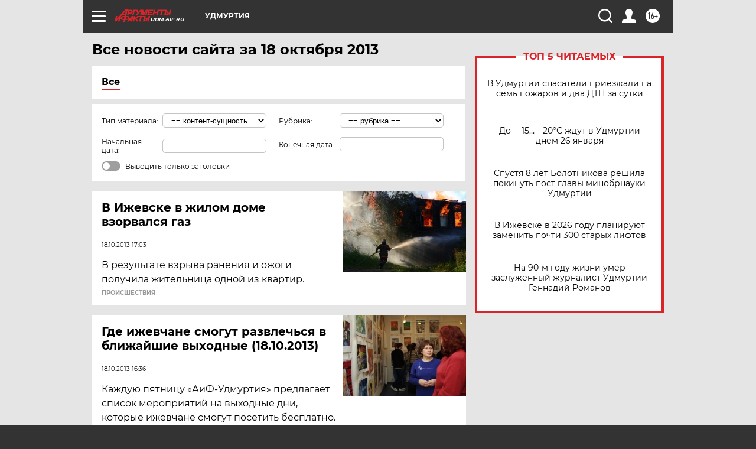

--- FILE ---
content_type: text/html; charset=UTF-8
request_url: https://udm.aif.ru/all/2013-10-18
body_size: 18010
content:
<!DOCTYPE html>
<!--[if IE 8]><html class="ie8"> <![endif]-->
<!--[if gt IE 8]><!--><html lang="ru"> <!--<![endif]-->
<head>
    <!-- created_at 26-01-2026 06:11:04 -->
    <script>
        window.isIndexPage = 0;
        window.isMobileBrowser = 0;
        window.disableSidebarCut = 1;
        window.bannerDebugMode = 0;
    </script>

                
                                    <meta http-equiv="Content-Type" content="text/html; charset=utf-8" >
<meta name="format-detection" content="telephone=no" >
<meta name="viewport" content="width=device-width, user-scalable=no, initial-scale=1.0, maximum-scale=1.0, minimum-scale=1.0" >
<meta http-equiv="X-UA-Compatible" content="IE=edge,chrome=1" >
<meta name="HandheldFriendly" content="true" >
<meta name="format-detection" content="telephone=no" >
<meta name="theme-color" content="#ffffff" >
<meta name="description" content="Самые актуальные и последние новости Ижевска и республики Удмуртия за 18 Октября 2013 на сайте Аргументы и Факты. Будьте в курсе главных свежих новостных событий, фото и видео репортажей." >
<meta name="facebook-domain-verification" content="jiqbwww7rrqnwzjkizob7wrpmgmwq3" >
        <title>Все последние новости Ижевска и республики Удмуртия за 18 Октября 2013 | Аргументы и Факты</title>    <link rel="shortcut icon" type="image/x-icon" href="/favicon.ico" />
    <link rel="icon" type="image/svg+xml" href="/favicon.svg">
    
    <link rel="preload" href="/redesign2018/fonts/montserrat-v15-latin-ext_latin_cyrillic-ext_cyrillic-regular.woff2" as="font" type="font/woff2" crossorigin>
    <link rel="preload" href="/redesign2018/fonts/montserrat-v15-latin-ext_latin_cyrillic-ext_cyrillic-italic.woff2" as="font" type="font/woff2" crossorigin>
    <link rel="preload" href="/redesign2018/fonts/montserrat-v15-latin-ext_latin_cyrillic-ext_cyrillic-700.woff2" as="font" type="font/woff2" crossorigin>
    <link rel="preload" href="/redesign2018/fonts/montserrat-v15-latin-ext_latin_cyrillic-ext_cyrillic-700italic.woff2" as="font" type="font/woff2" crossorigin>
    <link rel="preload" href="/redesign2018/fonts/montserrat-v15-latin-ext_latin_cyrillic-ext_cyrillic-800.woff2" as="font" type="font/woff2" crossorigin>
    <link href="https://udm.aif.ru/all/2013-10-18" rel="canonical" >
<link href="https://udm.aif.ru/redesign2018/css/style.css?5a7" media="all" rel="stylesheet" type="text/css" >
<link href="https://udm.aif.ru/img/icon/apple_touch_icon_57x57.png?5a7" rel="apple-touch-icon" sizes="57x57" >
<link href="https://udm.aif.ru/img/icon/apple_touch_icon_114x114.png?5a7" rel="apple-touch-icon" sizes="114x114" >
<link href="https://udm.aif.ru/img/icon/apple_touch_icon_72x72.png?5a7" rel="apple-touch-icon" sizes="72x72" >
<link href="https://udm.aif.ru/img/icon/apple_touch_icon_144x144.png?5a7" rel="apple-touch-icon" sizes="144x144" >
<link href="https://udm.aif.ru/img/icon/apple-touch-icon.png?5a7" rel="apple-touch-icon" sizes="180x180" >
<link href="https://udm.aif.ru/img/icon/favicon-32x32.png?5a7" rel="icon" type="image/png" sizes="32x32" >
<link href="https://udm.aif.ru/img/icon/favicon-16x16.png?5a7" rel="icon" type="image/png" sizes="16x16" >
<link href="https://udm.aif.ru/img/manifest.json?5a7" rel="manifest" >
<link href="https://udm.aif.ru/img/safari-pinned-tab.svg?5a7" rel="mask-icon" color="#d55b5b" >
<link href="https://udm.aif.ru/resources/front/vendor/jquery-ui/jquery-ui.css?5a7" media="" rel="stylesheet" type="text/css" >
<link href="https://ads.betweendigital.com" rel="preconnect" crossorigin="" >
        <script type="text/javascript">
    //<!--
    var isRedesignPage = true;    //-->
</script>
<script type="text/javascript" src="https://udm.aif.ru/js/output/jquery.min.js?5a7"></script>
<script type="text/javascript" src="https://udm.aif.ru/js/output/header_scripts.js?5a7"></script>
<script type="text/javascript">
    //<!--
    var _sf_startpt=(new Date()).getTime()    //-->
</script>
<script type="text/javascript" src="https://udm.aif.ru/resources/front/vendor/jquery-ui/jquery-ui.min.js?5a7"></script>
<script type="text/javascript" src="https://udm.aif.ru/resources/front/vendor/jquery-ui/i18n/jquery.ui.datepicker-ru.js?5a7"></script>
<script type="text/javascript" src="https://yastatic.net/s3/passport-sdk/autofill/v1/sdk-suggest-with-polyfills-latest.js?5a7"></script>
<script type="text/javascript">
    //<!--
    window.YandexAuthParams = {"oauthQueryParams":{"client_id":"b104434ccf5a4638bdfe8a9101264f3c","response_type":"code","redirect_uri":"https:\/\/aif.ru\/oauth\/yandex\/callback"},"tokenPageOrigin":"https:\/\/aif.ru"};    //-->
</script>
<script type="text/javascript">
    //<!--
    function AdFox_getWindowSize() {
    var winWidth,winHeight;
	if( typeof( window.innerWidth ) == 'number' ) {
		//Non-IE
		winWidth = window.innerWidth;
		winHeight = window.innerHeight;
	} else if( document.documentElement && ( document.documentElement.clientWidth || document.documentElement.clientHeight ) ) {
		//IE 6+ in 'standards compliant mode'
		winWidth = document.documentElement.clientWidth;
		winHeight = document.documentElement.clientHeight;
	} else if( document.body && ( document.body.clientWidth || document.body.clientHeight ) ) {
		//IE 4 compatible
		winWidth = document.body.clientWidth;
		winHeight = document.body.clientHeight;
	}
	return {"width":winWidth, "height":winHeight};
}//END function AdFox_getWindowSize

function AdFox_getElementPosition(elemId){
    var elem;
    
    if (document.getElementById) {
		elem = document.getElementById(elemId);
	}
	else if (document.layers) {
		elem = document.elemId;
	}
	else if (document.all) {
		elem = document.all.elemId;
	}
    var w = elem.offsetWidth;
    var h = elem.offsetHeight;	
    var l = 0;
    var t = 0;
	
    while (elem)
    {
        l += elem.offsetLeft;
        t += elem.offsetTop;
        elem = elem.offsetParent;
    }

    return {"left":l, "top":t, "width":w, "height":h};
} //END function AdFox_getElementPosition

function AdFox_getBodyScrollTop(){
	return self.pageYOffset || (document.documentElement && document.documentElement.scrollTop) || (document.body && document.body.scrollTop);
} //END function AdFox_getBodyScrollTop

function AdFox_getBodyScrollLeft(){
	return self.pageXOffset || (document.documentElement && document.documentElement.scrollLeft) || (document.body && document.body.scrollLeft);
}//END function AdFox_getBodyScrollLeft

function AdFox_Scroll(elemId,elemSrc){
   var winPos = AdFox_getWindowSize();
   var winWidth = winPos.width;
   var winHeight = winPos.height;
   var scrollY = AdFox_getBodyScrollTop();
   var scrollX =  AdFox_getBodyScrollLeft();
   var divId = 'AdFox_banner_'+elemId;
   var ltwhPos = AdFox_getElementPosition(divId);
   var lPos = ltwhPos.left;
   var tPos = ltwhPos.top;

   if(scrollY+winHeight+5 >= tPos && scrollX+winWidth+5 >= lPos){
      AdFox_getCodeScript(1,elemId,elemSrc);
	  }else{
	     setTimeout('AdFox_Scroll('+elemId+',"'+elemSrc+'");',100);
	  }
}//End function AdFox_Scroll    //-->
</script>
<script type="text/javascript">
    //<!--
    function AdFox_SetLayerVis(spritename,state){
   document.getElementById(spritename).style.visibility=state;
}

function AdFox_Open(AF_id){
   AdFox_SetLayerVis('AdFox_DivBaseFlash_'+AF_id, "hidden");
   AdFox_SetLayerVis('AdFox_DivOverFlash_'+AF_id, "visible");
}

function AdFox_Close(AF_id){
   AdFox_SetLayerVis('AdFox_DivOverFlash_'+AF_id, "hidden");
   AdFox_SetLayerVis('AdFox_DivBaseFlash_'+AF_id, "visible");
}

function AdFox_getCodeScript(AF_n,AF_id,AF_src){
   var AF_doc;
   if(AF_n<10){
      try{
	     if(document.all && !window.opera){
		    AF_doc = window.frames['AdFox_iframe_'+AF_id].document;
			}else if(document.getElementById){
			         AF_doc = document.getElementById('AdFox_iframe_'+AF_id).contentDocument;
					 }
		 }catch(e){}
    if(AF_doc){
	   AF_doc.write('<scr'+'ipt type="text/javascript" src="'+AF_src+'"><\/scr'+'ipt>');
	   }else{
	      setTimeout('AdFox_getCodeScript('+(++AF_n)+','+AF_id+',"'+AF_src+'");', 100);
		  }
		  }
}

function adfoxSdvigContent(banID, flashWidth, flashHeight){
	var obj = document.getElementById('adfoxBanner'+banID).style;
	if (flashWidth == '100%') obj.width = flashWidth;
	    else obj.width = flashWidth + "px";
	if (flashHeight == '100%') obj.height = flashHeight;
	    else obj.height = flashHeight + "px";
}

function adfoxVisibilityFlash(banName, flashWidth, flashHeight){
    	var obj = document.getElementById(banName).style;
	if (flashWidth == '100%') obj.width = flashWidth;
	    else obj.width = flashWidth + "px";
	if (flashHeight == '100%') obj.height = flashHeight;
	    else obj.height = flashHeight + "px";
}

function adfoxStart(banID, FirShowFlNum, constVisFlashFir, sdvigContent, flash1Width, flash1Height, flash2Width, flash2Height){
	if (FirShowFlNum == 1) adfoxVisibilityFlash('adfoxFlash1'+banID, flash1Width, flash1Height);
	    else if (FirShowFlNum == 2) {
		    adfoxVisibilityFlash('adfoxFlash2'+banID, flash2Width, flash2Height);
	        if (constVisFlashFir == 'yes') adfoxVisibilityFlash('adfoxFlash1'+banID, flash1Width, flash1Height);
		    if (sdvigContent == 'yes') adfoxSdvigContent(banID, flash2Width, flash2Height);
		        else adfoxSdvigContent(banID, flash1Width, flash1Height);
	}
}

function adfoxOpen(banID, constVisFlashFir, sdvigContent, flash2Width, flash2Height){
	var aEventOpenClose = new Image();
	var obj = document.getElementById("aEventOpen"+banID);
	if (obj) aEventOpenClose.src =  obj.title+'&rand='+Math.random()*1000000+'&prb='+Math.random()*1000000;
	adfoxVisibilityFlash('adfoxFlash2'+banID, flash2Width, flash2Height);
	if (constVisFlashFir != 'yes') adfoxVisibilityFlash('adfoxFlash1'+banID, 1, 1);
	if (sdvigContent == 'yes') adfoxSdvigContent(banID, flash2Width, flash2Height);
}


function adfoxClose(banID, constVisFlashFir, sdvigContent, flash1Width, flash1Height){
	var aEventOpenClose = new Image();
	var obj = document.getElementById("aEventClose"+banID);
	if (obj) aEventOpenClose.src =  obj.title+'&rand='+Math.random()*1000000+'&prb='+Math.random()*1000000;
	adfoxVisibilityFlash('adfoxFlash2'+banID, 1, 1);
	if (constVisFlashFir != 'yes') adfoxVisibilityFlash('adfoxFlash1'+banID, flash1Width, flash1Height);
	if (sdvigContent == 'yes') adfoxSdvigContent(banID, flash1Width, flash1Height);
}    //-->
</script>
<script type="text/javascript" async="true" src="https://yandex.ru/ads/system/header-bidding.js?5a7"></script>
<script type="text/javascript" src="https://ad.mail.ru/static/sync-loader.js?5a7"></script>
<script type="text/javascript" async="true" src="https://cdn.skcrtxr.com/roxot-wrapper/js/roxot-manager.js?pid=42c21743-edce-4460-a03e-02dbaef8f162"></script>
<script type="text/javascript" src="https://cdn-rtb.sape.ru/js/uids.js?5a7"></script>
<script type="text/javascript">
    //<!--
        var adfoxBiddersMap = {
    "betweenDigital": "816043",
 "mediasniper": "2218745",
    "myTarget": "810102",
 "buzzoola": "1096246",
 "adfox_roden-media": "3373170",
    "videonow": "2966090", 
 "adfox_adsmart": "1463295",
  "Gnezdo": "3123512",
    "roxot": "3196121",
 "astralab": "2486209",
  "getintent": "3186204",
 "sape": "2758269",
 "adwile": "2733112",
 "hybrid": "2809332"
};
var syncid = window.rb_sync.id;
	  var biddersCpmAdjustmentMap = {
      'adfox_adsmart': 0.6,
	  'Gnezdo': 0.8,
	  'adwile': 0.8
  };

if (window.innerWidth >= 1024) {
var adUnits = [{
        "code": "adfox_153825256063495017",
  "sizes": [[300, 600], [240,400]],
        "bids": [{
                "bidder": "betweenDigital",
                "params": {
                    "placementId": "3235886"
                }
            },{
                "bidder": "myTarget",
                "params": {
                    "placementId": "555209",
"sendTargetRef": "true",
"additional": {
"fpid": syncid
}			
                }
            },{
                "bidder": "hybrid",
                "params": {
                    "placementId": "6582bbf77bc72f59c8b22f65"
                }
            },{
                "bidder": "buzzoola",
                "params": {
                    "placementId": "1252803"
                }
            },{
                "bidder": "videonow",
                "params": {
                    "placementId": "8503533"
                }
            },{
                    "bidder": "adfox_adsmart",
                    "params": {
						p1: 'cqguf',
						p2: 'hhro'
					}
            },{
                    "bidder": "roxot",
                    "params": {
						placementId: '2027d57b-1cff-4693-9a3c-7fe57b3bcd1f',
						sendTargetRef: true
					}
            },{
                    "bidder": "mediasniper",
                    "params": {
						"placementId": "4417"
					}
            },{
                    "bidder": "Gnezdo",
                    "params": {
						"placementId": "354318"
					}
            },{
                    "bidder": "getintent",
                    "params": {
						"placementId": "215_V_aif.ru_D_Top_300x600"
					}
            },{
                    "bidder": "adfox_roden-media",
                    "params": {
						p1: "dilmj",
						p2: "emwl"
					}
            },{
                    "bidder": "astralab",
                    "params": {
						"placementId": "642ad3a28528b410c4990932"
					}
            }
        ]
    },{
        "code": "adfox_150719646019463024",
		"sizes": [[640,480], [640,360]],
        "bids": [{
                "bidder": "adfox_adsmart",
                    "params": {
						p1: 'cmqsb',
						p2: 'ul'
					}
            },{
                "bidder": "sape",
                "params": {
                    "placementId": "872427",
					additional: {
                       sapeFpUids: window.sapeRrbFpUids || []
                   }				
                }
            },{
                "bidder": "roxot",
                "params": {
                    placementId: '2b61dd56-9c9f-4c45-a5f5-98dd5234b8a1',
					sendTargetRef: true
                }
            },{
                "bidder": "getintent",
                "params": {
                    "placementId": "215_V_aif.ru_D_AfterArticle_640х480"
                }
            }
        ]
    },{
        "code": "adfox_149010055036832877",
		"sizes": [[970,250]],
		"bids": [{
                    "bidder": "adfox_roden-media",
                    "params": {
						p1: 'dilmi',
						p2: 'hfln'
					}
            },{
                    "bidder": "buzzoola",
                    "params": {
						"placementId": "1252804"
					}
            },{
                    "bidder": "getintent",
                    "params": {
						"placementId": "215_V_aif.ru_D_Billboard_970x250"
					}
            },{
                "bidder": "astralab",
                "params": {
                    "placementId": "67bf071f4e6965fa7b30fea3"
                }
            },{
                    "bidder": "hybrid",
                    "params": {
						"placementId": "6582bbf77bc72f59c8b22f66"
					}
            },{
                    "bidder": "myTarget",
                    "params": {
						"placementId": "1462991",
"sendTargetRef": "true",
"additional": {
"fpid": syncid
}			
					}
            }			           
        ]        
    },{
        "code": "adfox_149874332414246474",
		"sizes": [[640,360], [300,250], [640,480]],
		"codeType": "combo",
		"bids": [{
                "bidder": "mediasniper",
                "params": {
                    "placementId": "4419"
                }
            },{
                "bidder": "buzzoola",
                "params": {
                    "placementId": "1220692"
                }
            },{
                "bidder": "astralab",
                "params": {
                    "placementId": "66fd25eab13381b469ae4b39"
                }
            },
			{
                    "bidder": "betweenDigital",
                    "params": {
						"placementId": "4502825"
					}
            }
			           
        ]        
    },{
        "code": "adfox_149848658878716687",
		"sizes": [[300,600], [240,400]],
        "bids": [{
                "bidder": "betweenDigital",
                "params": {
                    "placementId": "3377360"
                }
            },{
                "bidder": "roxot",
                "params": {
                    placementId: 'fdaba944-bdaa-4c63-9dd3-af12fc6afbf8',
					sendTargetRef: true
                }
            },{
                "bidder": "sape",
                "params": {
                    "placementId": "872425",
					additional: {
                       sapeFpUids: window.sapeRrbFpUids || []
                   }
                }
            },{
                "bidder": "adwile",
                "params": {
                    "placementId": "27990"
                }
            }
        ]        
    }
],
	syncPixels = [{
    bidder: 'hybrid',
    pixels: [
    "https://www.tns-counter.ru/V13a****idsh_ad/ru/CP1251/tmsec=idsh_dis/",
    "https://www.tns-counter.ru/V13a****idsh_vid/ru/CP1251/tmsec=idsh_aifru-hbrdis/",
    "https://mc.yandex.ru/watch/66716692?page-url=aifru%3Futm_source=dis_hybrid_default%26utm_medium=%26utm_campaign=%26utm_content=%26utm_term=&page-ref="+window.location.href
]
  }
  ];
} else if (window.innerWidth < 1024) {
var adUnits = [{
        "code": "adfox_14987283079885683",
		"sizes": [[300,250], [300,240]],
        "bids": [{
                "bidder": "betweenDigital",
                "params": {
                    "placementId": "2492448"
                }
            },{
                "bidder": "myTarget",
                "params": {
                    "placementId": "226830",
"sendTargetRef": "true",
"additional": {
"fpid": syncid
}			
                }
            },{
                "bidder": "hybrid",
                "params": {
                    "placementId": "6582bbf77bc72f59c8b22f64"
                }
            },{
                "bidder": "mediasniper",
                "params": {
                    "placementId": "4418"
                }
            },{
                "bidder": "buzzoola",
                "params": {
                    "placementId": "563787"
                }
            },{
                "bidder": "roxot",
                "params": {
                    placementId: '20bce8ad-3a5e-435a-964f-47be17e201cf',
					sendTargetRef: true
                }
            },{
                "bidder": "videonow",
                "params": {
                    "placementId": "2577490"
                }
            },{
                "bidder": "adfox_adsmart",
                    "params": {
						p1: 'cqmbg',
						p2: 'ul'
					}
            },{
                    "bidder": "Gnezdo",
                    "params": {
						"placementId": "354316"
					}
            },{
                    "bidder": "getintent",
                    "params": {
						"placementId": "215_V_aif.ru_M_Top_300x250"
					}
            },{
                    "bidder": "adfox_roden-media",
                    "params": {
						p1: "dilmx",
						p2: "hbts"
					}
            },{
                "bidder": "astralab",
                "params": {
                    "placementId": "642ad47d8528b410c4990933"
                }
            }			
        ]        
    },{
        "code": "adfox_153545578261291257",
		"bids": [{
                    "bidder": "sape",
                    "params": {
						"placementId": "872426",
					additional: {
                       sapeFpUids: window.sapeRrbFpUids || []
                   }
					}
            },{
                    "bidder": "roxot",
                    "params": {
						placementId: 'eb2ebb9c-1e7e-4c80-bef7-1e93debf197c',
						sendTargetRef: true
					}
            }
			           
        ]        
    },{
        "code": "adfox_165346609120174064",
		"sizes": [[320,100]],
		"bids": [            
            		{
                    "bidder": "buzzoola",
                    "params": {
						"placementId": "1252806"
					}
            },{
                    "bidder": "getintent",
                    "params": {
						"placementId": "215_V_aif.ru_M_FloorAd_320x100"
					}
            }
			           
        ]        
    },{
        "code": "adfox_155956315896226671",
		"bids": [            
            		{
                    "bidder": "buzzoola",
                    "params": {
						"placementId": "1252805"
					}
            },{
                    "bidder": "sape",
                    "params": {
						"placementId": "887956",
					additional: {
                       sapeFpUids: window.sapeRrbFpUids || []
                   }
					}
            },{
                    "bidder": "myTarget",
                    "params": {
						"placementId": "821424",
"sendTargetRef": "true",
"additional": {
"fpid": syncid
}			
					}
            }
			           
        ]        
    },{
        "code": "adfox_149874332414246474",
		"sizes": [[640,360], [300,250], [640,480]],
		"codeType": "combo",
		"bids": [{
                "bidder": "adfox_roden-media",
                "params": {
					p1: 'dilmk',
					p2: 'hfiu'
				}
            },{
                "bidder": "mediasniper",
                "params": {
                    "placementId": "4419"
                }
            },{
                "bidder": "roxot",
                "params": {
                    placementId: 'ba25b33d-cd61-4c90-8035-ea7d66f011c6',
					sendTargetRef: true
                }
            },{
                "bidder": "adwile",
                "params": {
                    "placementId": "27991"
                }
            },{
                    "bidder": "Gnezdo",
                    "params": {
						"placementId": "354317"
					}
            },{
                    "bidder": "getintent",
                    "params": {
						"placementId": "215_V_aif.ru_M_Comboblock_300x250"
					}
            },{
                    "bidder": "astralab",
                    "params": {
						"placementId": "66fd260fb13381b469ae4b3f"
					}
            },{
                    "bidder": "betweenDigital",
                    "params": {
						"placementId": "4502825"
					}
            }
			]        
    }
],
	syncPixels = [
  {
    bidder: 'hybrid',
    pixels: [
    "https://www.tns-counter.ru/V13a****idsh_ad/ru/CP1251/tmsec=idsh_mob/",
    "https://www.tns-counter.ru/V13a****idsh_vid/ru/CP1251/tmsec=idsh_aifru-hbrmob/",
    "https://mc.yandex.ru/watch/66716692?page-url=aifru%3Futm_source=mob_hybrid_default%26utm_medium=%26utm_campaign=%26utm_content=%26utm_term=&page-ref="+window.location.href
]
  }
  ];
}
var userTimeout = 1500;
window.YaHeaderBiddingSettings = {
    biddersMap: adfoxBiddersMap,
	biddersCpmAdjustmentMap: biddersCpmAdjustmentMap,
    adUnits: adUnits,
    timeout: userTimeout,
    syncPixels: syncPixels	
};    //-->
</script>
<script type="text/javascript">
    //<!--
    window.yaContextCb = window.yaContextCb || []    //-->
</script>
<script type="text/javascript" async="true" src="https://yandex.ru/ads/system/context.js?5a7"></script>
<script type="text/javascript">
    //<!--
    window.EventObserver = {
    observers: {},

    subscribe: function (name, fn) {
        if (!this.observers.hasOwnProperty(name)) {
            this.observers[name] = [];
        }
        this.observers[name].push(fn)
    },
    
    unsubscribe: function (name, fn) {
        if (!this.observers.hasOwnProperty(name)) {
            return;
        }
        this.observers[name] = this.observers[name].filter(function (subscriber) {
            return subscriber !== fn
        })
    },
    
    broadcast: function (name, data) {
        if (!this.observers.hasOwnProperty(name)) {
            return;
        }
        this.observers[name].forEach(function (subscriber) {
            return subscriber(data)
        })
    }
};    //-->
</script>    
    <script>
  var adcm_config ={
    id:1064,
    platformId: 64,
    init: function () {
      window.adcm.call();
    }
  };
</script>
<script src="https://tag.digitaltarget.ru/adcm.js" async></script>    <!-- Yandex.Metrika counter -->
<script type="text/javascript" >
    (function (d, w, c) {
        (w[c] = w[c] || []).push(function() {
            try {
                w.yaCounter51369400 = new Ya.Metrika2({
                    id:51369400,
                    clickmap:true,
                    trackLinks:true,
                    accurateTrackBounce:true,
                    webvisor:true
                });
            } catch(e) { }
        });

        var n = d.getElementsByTagName("script")[0],
            s = d.createElement("script"),
            f = function () { n.parentNode.insertBefore(s, n); };
        s.type = "text/javascript";
        s.async = true;
        s.src = "https://mc.yandex.ru/metrika/tag.js";

        if (w.opera == "[object Opera]") {
            d.addEventListener("DOMContentLoaded", f, false);
        } else { f(); }
    })(document, window, "yandex_metrika_callbacks2");
</script>
<noscript><div><img src="https://mc.yandex.ru/watch/51369400" style="position:absolute; left:-9999px;" alt="" /></div></noscript>
<!-- /Yandex.Metrika counter --><meta name="yandex-verification" content="441f1bfa1b40eb58" />
    <link rel="stylesheet" type="text/css" media="print" href="https://udm.aif.ru/redesign2018/css/print.css?5a7" />
    <base href=""/>
</head><body class="region__udm ">
<div class="overlay"></div>
<!-- Rating@Mail.ru counter -->
<script type="text/javascript">
var _tmr = window._tmr || (window._tmr = []);
_tmr.push({id: "59428", type: "pageView", start: (new Date()).getTime()});
(function (d, w, id) {
  if (d.getElementById(id)) return;
  var ts = d.createElement("script"); ts.type = "text/javascript"; ts.async = true; ts.id = id;
  ts.src = "https://top-fwz1.mail.ru/js/code.js";
  var f = function () {var s = d.getElementsByTagName("script")[0]; s.parentNode.insertBefore(ts, s);};
  if (w.opera == "[object Opera]") { d.addEventListener("DOMContentLoaded", f, false); } else { f(); }
})(document, window, "topmailru-code");
</script><noscript><div>
<img src="https://top-fwz1.mail.ru/counter?id=59428;js=na" style="border:0;position:absolute;left:-9999px;" alt="Top.Mail.Ru" />
</div></noscript>
<!-- //Rating@Mail.ru counter -->



<div class="container" id="container">
    
        <noindex><div class="adv_content bp__body_first no_lands no_portr adwrapper"><div class="banner_params hide" data-params="{&quot;id&quot;:4921,&quot;num&quot;:1,&quot;place&quot;:&quot;body_first&quot;}"></div>
<!--AdFox START-->
<!--aif_direct-->
<!--Площадка: AIF_fullscreen /  / -->
<!--Тип баннера: FullScreen-->
<!--Расположение: <верх страницы>-->
<div id="adfox_150417328041091508"></div>
<script>     
    window.yaContextCb.push(()=>{
    Ya.adfoxCode.create({
        ownerId: 249933,
        containerId: 'adfox_150417328041091508',
        params: {
            pp: 'g',
            ps: 'cnul',
            p2: 'fptu',
            puid1: ''
        }
    }); 
}); 
</script></div></noindex>
        
        <!--баннер над шапкой--->
                <div class="banner_box">
            <div class="main_banner">
                            </div>
        </div>
                <!--//баннер  над шапкой--->

    <script>
	currentUser = new User();
</script>

<header class="header">
    <div class="count_box_nodisplay">
    <div class="couter_block"><!--LiveInternet counter-->
<script type="text/javascript"><!--
document.write("<img src='https://counter.yadro.ru//hit;AIF?r"+escape(document.referrer)+((typeof(screen)=="undefined")?"":";s"+screen.width+"*"+screen.height+"*"+(screen.colorDepth?screen.colorDepth:screen.pixelDepth))+";u"+escape(document.URL)+";h"+escape(document.title.substring(0,80))+";"+Math.random()+"' width=1 height=1 alt=''>");
//--></script><!--/LiveInternet--></div></div>    <div class="topline">
    <a href="#" class="burger openCloser">
        <div class="burger__wrapper">
            <span class="burger__line"></span>
            <span class="burger__line"></span>
            <span class="burger__line"></span>
        </div>
    </a>

    
    <a href="/" class="logo_box">
                <img width="96" height="22" src="https://udm.aif.ru/redesign2018/img/logo.svg?5a7" alt="Аргументы и Факты">
        <div class="region_url">
            udm.aif.ru        </div>
            </a>
    <div itemscope itemtype="http://schema.org/Organization" class="schema_org">
        <img itemprop="logo" src="https://udm.aif.ru/redesign2018/img/logo.svg?5a7" />
        <a itemprop="url" href="/"></a>
        <meta itemprop="name" content="АО «Аргументы и Факты»" />
        <div itemprop="address" itemscope itemtype="http://schema.org/PostalAddress">
            <meta itemprop="postalCode" content="101000" />
            <meta itemprop="addressLocality" content="Москва" />
            <meta itemprop="streetAddress" content="ул. Мясницкая, д. 42"/>
            <meta itemprop="addressCountry" content="RU"/>
            <a itemprop="telephone" href="tel:+74956465757">+7 (495) 646 57 57</a>
        </div>
    </div>
    <div class="age16 age16_topline">16+</div>
    <a href="#" class="region regionOpenCloser">
        <img width="19" height="25" src="https://udm.aif.ru/redesign2018/img/location.svg?5a7"><span>Удмуртия</span>
    </a>
    <div class="topline__slot">
             </div>

    <!--a class="topline__hashtag" href="https://aif.ru/health/coronavirus/?utm_medium=header&utm_content=covid&utm_source=aif">#остаемсядома</a-->
    <div class="auth_user_status_js">
        <a href="#" class="user auth_link_login_js auth_open_js"><img width="24" height="24" src="https://udm.aif.ru/redesign2018/img/user_ico.svg?5a7"></a>
        <a href="/profile" class="user auth_link_profile_js" style="display: none"><img width="24" height="24" src="https://udm.aif.ru/redesign2018/img/user_ico.svg?5a7"></a>
    </div>
    <div class="search_box">
        <a href="#" class="search_ico searchOpener">
            <img width="24" height="24" src="https://udm.aif.ru/redesign2018/img/search_ico.svg?5a7">
        </a>
        <div class="search_input">
            <form action="/search" id="search_form1">
                <input type="text" name="text" maxlength="50"/>
            </form>
        </div>
    </div>
</div>

<div class="fixed_menu topline">
    <div class="cont_center">
        <a href="#" class="burger openCloser">
            <div class="burger__wrapper">
                <span class="burger__line"></span>
                <span class="burger__line"></span>
                <span class="burger__line"></span>
            </div>
        </a>
        <a href="/" class="logo_box">
                        <img width="96" height="22" src="https://udm.aif.ru/redesign2018/img/logo.svg?5a7" alt="Аргументы и Факты">
            <div class="region_url">
                udm.aif.ru            </div>
                    </a>
        <div class="age16 age16_topline">16+</div>
        <a href="/" class="region regionOpenCloser">
            <img width="19" height="25" src="https://udm.aif.ru/redesign2018/img/location.svg?5a7">
            <span>Удмуртия</span>
        </a>
        <div class="topline__slot">
                    </div>

        <!--a class="topline__hashtag" href="https://aif.ru/health/coronavirus/?utm_medium=header&utm_content=covid&utm_source=aif">#остаемсядома</a-->
        <div class="auth_user_status_js">
            <a href="#" class="user auth_link_login_js auth_open_js"><img width="24" height="24" src="https://udm.aif.ru/redesign2018/img/user_ico.svg?5a7"></a>
            <a href="/profile" class="user auth_link_profile_js" style="display: none"><img width="24" height="24" src="https://udm.aif.ru/redesign2018/img/user_ico.svg?5a7"></a>
        </div>
        <div class="search_box">
            <a href="#" class="search_ico searchOpener">
                <img width="24" height="24" src="https://udm.aif.ru/redesign2018/img/search_ico.svg?5a7">
            </a>
            <div class="search_input">
                <form action="/search">
                    <input type="text" name="text" maxlength="50" >
                </form>
            </div>
        </div>
    </div>
</div>    <div class="regions_box">
    <nav class="cont_center">
        <ul class="regions">
            <li><a href="https://aif.ru?from_menu=1">ФЕДЕРАЛЬНЫЙ</a></li>
            <li><a href="https://spb.aif.ru">САНКТ-ПЕТЕРБУРГ</a></li>

            
                                    <li><a href="https://adigea.aif.ru">Адыгея</a></li>
                
            
                                    <li><a href="https://arh.aif.ru">Архангельск</a></li>
                
            
                
            
                
            
                                    <li><a href="https://astrakhan.aif.ru">Астрахань</a></li>
                
            
                                    <li><a href="https://altai.aif.ru">Барнаул</a></li>
                
            
                                    <li><a href="https://aif.by">Беларусь</a></li>
                
            
                                    <li><a href="https://bel.aif.ru">Белгород</a></li>
                
            
                
            
                                    <li><a href="https://bryansk.aif.ru">Брянск</a></li>
                
            
                                    <li><a href="https://bur.aif.ru">Бурятия</a></li>
                
            
                                    <li><a href="https://vl.aif.ru">Владивосток</a></li>
                
            
                                    <li><a href="https://vlad.aif.ru">Владимир</a></li>
                
            
                                    <li><a href="https://vlg.aif.ru">Волгоград</a></li>
                
            
                                    <li><a href="https://vologda.aif.ru">Вологда</a></li>
                
            
                                    <li><a href="https://vrn.aif.ru">Воронеж</a></li>
                
            
                
            
                                    <li><a href="https://dag.aif.ru">Дагестан</a></li>
                
            
                
            
                                    <li><a href="https://ivanovo.aif.ru">Иваново</a></li>
                
            
                                    <li><a href="https://irk.aif.ru">Иркутск</a></li>
                
            
                                    <li><a href="https://kazan.aif.ru">Казань</a></li>
                
            
                                    <li><a href="https://kzaif.kz">Казахстан</a></li>
                
            
                
            
                                    <li><a href="https://klg.aif.ru">Калининград</a></li>
                
            
                
            
                                    <li><a href="https://kaluga.aif.ru">Калуга</a></li>
                
            
                                    <li><a href="https://kamchatka.aif.ru">Камчатка</a></li>
                
            
                
            
                                    <li><a href="https://karel.aif.ru">Карелия</a></li>
                
            
                                    <li><a href="https://kirov.aif.ru">Киров</a></li>
                
            
                                    <li><a href="https://komi.aif.ru">Коми</a></li>
                
            
                                    <li><a href="https://kostroma.aif.ru">Кострома</a></li>
                
            
                                    <li><a href="https://kuban.aif.ru">Краснодар</a></li>
                
            
                                    <li><a href="https://krsk.aif.ru">Красноярск</a></li>
                
            
                                    <li><a href="https://krym.aif.ru">Крым</a></li>
                
            
                                    <li><a href="https://kuzbass.aif.ru">Кузбасс</a></li>
                
            
                
            
                
            
                                    <li><a href="https://aif.kg">Кыргызстан</a></li>
                
            
                                    <li><a href="https://mar.aif.ru">Марий Эл</a></li>
                
            
                                    <li><a href="https://saransk.aif.ru">Мордовия</a></li>
                
            
                                    <li><a href="https://murmansk.aif.ru">Мурманск</a></li>
                
            
                
            
                                    <li><a href="https://nn.aif.ru">Нижний Новгород</a></li>
                
            
                                    <li><a href="https://nsk.aif.ru">Новосибирск</a></li>
                
            
                
            
                                    <li><a href="https://omsk.aif.ru">Омск</a></li>
                
            
                                    <li><a href="https://oren.aif.ru">Оренбург</a></li>
                
            
                                    <li><a href="https://penza.aif.ru">Пенза</a></li>
                
            
                                    <li><a href="https://perm.aif.ru">Пермь</a></li>
                
            
                                    <li><a href="https://pskov.aif.ru">Псков</a></li>
                
            
                                    <li><a href="https://rostov.aif.ru">Ростов-на-Дону</a></li>
                
            
                                    <li><a href="https://rzn.aif.ru">Рязань</a></li>
                
            
                                    <li><a href="https://samara.aif.ru">Самара</a></li>
                
            
                
            
                                    <li><a href="https://saratov.aif.ru">Саратов</a></li>
                
            
                                    <li><a href="https://sakhalin.aif.ru">Сахалин</a></li>
                
            
                
            
                                    <li><a href="https://smol.aif.ru">Смоленск</a></li>
                
            
                
            
                                    <li><a href="https://stav.aif.ru">Ставрополь</a></li>
                
            
                
            
                                    <li><a href="https://tver.aif.ru">Тверь</a></li>
                
            
                                    <li><a href="https://tlt.aif.ru">Тольятти</a></li>
                
            
                                    <li><a href="https://tomsk.aif.ru">Томск</a></li>
                
            
                                    <li><a href="https://tula.aif.ru">Тула</a></li>
                
            
                                    <li><a href="https://tmn.aif.ru">Тюмень</a></li>
                
            
                                    <li><a href="https://udm.aif.ru">Удмуртия</a></li>
                
            
                
            
                                    <li><a href="https://ul.aif.ru">Ульяновск</a></li>
                
            
                                    <li><a href="https://ural.aif.ru">Урал</a></li>
                
            
                                    <li><a href="https://ufa.aif.ru">Уфа</a></li>
                
            
                
            
                
            
                                    <li><a href="https://hab.aif.ru">Хабаровск</a></li>
                
            
                
            
                                    <li><a href="https://chv.aif.ru">Чебоксары</a></li>
                
            
                                    <li><a href="https://chel.aif.ru">Челябинск</a></li>
                
            
                                    <li><a href="https://chr.aif.ru">Черноземье</a></li>
                
            
                                    <li><a href="https://chita.aif.ru">Чита</a></li>
                
            
                                    <li><a href="https://ugra.aif.ru">Югра</a></li>
                
            
                                    <li><a href="https://yakutia.aif.ru">Якутия</a></li>
                
            
                                    <li><a href="https://yamal.aif.ru">Ямал</a></li>
                
            
                                    <li><a href="https://yar.aif.ru">Ярославль</a></li>
                
                    </ul>
    </nav>
</div>    <div class="top_menu_box">
    <div class="cont_center">
        <nav class="top_menu main_menu_wrapper_js">
                            <ul class="main_menu main_menu_js" id="rubrics">
                                    <li  class="menuItem top_level_item_js">

        <span  title="Спецпроекты">Спецпроекты</span>
    
            <div class="subrubrics_box submenu_js">
            <ul>
                                                            <li  class="menuItem">

        <a  href="http://dobroe.aif.ru/" title="«АиФ. Доброе сердце»" id="custommenu-6483">«АиФ. Доброе сердце»</a>
    
    </li>                                                                                <li  class="menuItem">

        <a  href="http://warletters.aif.ru/" title="Письма на фронт" id="custommenu-9061">Письма на фронт</a>
    
    </li>                                                                                <li  class="menuItem">

        <a  href="https://aif.ru/static/1965080" title="Детская книга войны" id="custommenu-9062">Детская книга войны</a>
    
    </li>                                                                                <li  class="menuItem">

        <a  href="https://aif.ru/special" title="Все спецпроекты" id="custommenu-9064">Все спецпроекты</a>
    
    </li>                                                </ul>
        </div>
    </li>                                                <li  class="menuItem top_level_item_js">

        <a  href="https://udm.aif.ru/news" title="НОВОСТИ" id="custommenu-10352">НОВОСТИ</a>
    
    </li>                                                <li  class="menuItem top_level_item_js">

        <a  href="https://udm.aif.ru/dontknows" title="Вопрос-ответ" id="custommenu-7233">Вопрос-ответ</a>
    
    </li>                                                <li  data-rubric_id="2837" class="menuItem top_level_item_js">

        <a  href="/politic" title="ПОЛИТИКА" id="custommenu-6125">ПОЛИТИКА</a>
    
            <div class="subrubrics_box submenu_js">
            <ul>
                                                            <li  data-rubric_id="2859" class="menuItem">

        <a  href="/politic/persona" title="Персона" id="custommenu-6118">Персона</a>
    
    </li>                                                                                <li  data-rubric_id="2838" class="menuItem">

        <a  href="/politic/situation" title="Ситуация" id="custommenu-5477">Ситуация</a>
    
    </li>                                                </ul>
        </div>
    </li>                                                <li  class="menuItem top_level_item_js">

        <a  href="https://udm.aif.ru/money" title="ЭКОНОМИКА" id="custommenu-10247">ЭКОНОМИКА</a>
    
    </li>                                                                    <li  data-rubric_id="2866" class="menuItem top_level_item_js">

        <a  href="/incidents" title="ПРОИСШЕСТВИЯ" id="custommenu-6099">ПРОИСШЕСТВИЯ</a>
    
            <div class="subrubrics_box submenu_js">
            <ul>
                                                            <li  data-rubric_id="3500" class="menuItem">

        <a  href="/incidents/roadaccident" title="ДТП" id="custommenu-6127">ДТП</a>
    
    </li>                                                                                <li  data-rubric_id="3499" class="menuItem">

        <a  href="/incidents/emergency" title="ЧП" id="custommenu-6126">ЧП</a>
    
    </li>                                                                                <li  data-rubric_id="2867" class="menuItem">

        <a  href="/incidents/crime" title="Криминал" id="custommenu-6124">Криминал</a>
    
    </li>                                                </ul>
        </div>
    </li>                                                                    <li  data-rubric_id="2836" class="menuItem top_level_item_js">

        <a  href="/society" title="ОБЩЕСТВО" id="custommenu-5476">ОБЩЕСТВО</a>
    
            <div class="subrubrics_box submenu_js">
            <ul>
                                                            <li  data-rubric_id="3160" class="menuItem">

        <a  href="/society/healthservices" title="Здравоохранение" id="custommenu-6117">Здравоохранение</a>
    
    </li>                                                                                <li  data-rubric_id="3158" class="menuItem">

        <a  href="/society/education" title="ОБРАЗОВАНИЕ" id="custommenu-6291">ОБРАЗОВАНИЕ</a>
    
    </li>                                                                                <li  data-rubric_id="3322" class="menuItem">

        <a  href="/society/urban" title=" Городская среда" id="custommenu-6129"> Городская среда</a>
    
    </li>                                                                                <li  data-rubric_id="3168" class="menuItem">

        <a  href="/society/housing" title="ЖКХ" id="custommenu-6130">ЖКХ</a>
    
    </li>                                                                                <li  data-rubric_id="3321" class="menuItem">

        <a  href="/society/people" title="Люди" id="custommenu-6131">Люди</a>
    
    </li>                                                                                <li  data-rubric_id="2854" class="menuItem">

        <a  href="/society/persona" title="Персона" id="custommenu-6111">Персона</a>
    
    </li>                                                </ul>
        </div>
    </li>                                                <li  data-rubric_id="2839" class="menuItem top_level_item_js">

        <a  href="/culture" title="КУЛЬТУРА" id="custommenu-5478">КУЛЬТУРА</a>
    
            <div class="subrubrics_box submenu_js">
            <ul>
                                                            <li  data-rubric_id="2856" class="menuItem">

        <a  href="/culture/persona" title="Персона" id="custommenu-5484">Персона</a>
    
    </li>                                                </ul>
        </div>
    </li>                                                <li  data-rubric_id="2843" class="menuItem top_level_item_js">

        <a  href="/health" title="ЗДОРОВЬЕ" id="custommenu-5479">ЗДОРОВЬЕ</a>
    
            <div class="subrubrics_box submenu_js">
            <ul>
                                                            <li  data-rubric_id="3505" class="menuItem">

        <a  href="/health/advice" title="Советы" id="custommenu-6133">Советы</a>
    
    </li>                                                                                <li  data-rubric_id="2860" class="menuItem">

        <a  href="/health/situation" title="Ситуация" id="custommenu-6132">Ситуация</a>
    
    </li>                                                </ul>
        </div>
    </li>                        </ul>

            <ul id="projects" class="specprojects static_submenu_js"></ul>
            <div class="right_box">
                <div class="fresh_number">
    <h3>Свежий номер</h3>
    <a href="/gazeta/number/59273" class="number_box">
                    <img loading="lazy" src="https://aif-s3.aif.ru/images/044/735/c6af87bc5599e9ba74b7b56b0b0c64a9.webp" width="91" height="120">
                <div class="text">
            № 3. 21/01/2026 <br /> АиФ в Удмуртии        </div>
    </a>
</div>
<div class="links_box">
    <a href="/gazeta">Издания</a>
</div>
                <div class="sharings_box">
    <span>АиФ в социальных сетях</span>
    <ul class="soc">
                <li>
        <a href="https://vk.com/club166255714" rel="nofollow" target="_blank">
            <img src="https://aif.ru/redesign2018/img/sharings/vk.svg">
        </a>
    </li>
            <li>
            <a class="rss_button_black" href="/rss/all.php" target="_blank">
                <img src="https://udm.aif.ru/redesign2018/img/sharings/waflya.svg?5a7" />
            </a>
        </li>
                <li>
        <a href="https://itunes.apple.com/ru/app/argumenty-i-fakty/id333210003?mt=8 " rel="nofollow" target="_blank">
            <img src="https://aif.ru/redesign2018/img/sharings/apple.svg">
        </a>
    </li>
        <li>
        <a href="https://play.google.com/store/apps/details?id=com.mobilein.aif&feature=search_result#?t=W251bGwsMSwxLDEsImNvbS5tb2JpbGVpbi5haWYiXQ" rel="nofollow" target="_blank">
            <img src="https://aif.ru/redesign2018/img/sharings/androd.svg">
        </a>
    </li>
    </ul>
</div>
            </div>
        </nav>
    </div>
</div></header>            	<div class="content_containers_wrapper_js">
        <div class="content_body  content_container_js">
            <div class="content">
                                <script type="text/javascript">
    $(document).ready(function () {
        $('.all_content_list_js').allContentList({url: '/all/2013-10-18'});
    });
</script>
<div class="all_content_list_js">
<div class="title_box">
    <h2>Все новости сайта за 18 октября 2013</h2>
</div>
<div class="switcher">
    <ul>
        <li class="active" >
            <a href="/all">Все</a>
        </li>
    </ul>
</div>
<div class="tags_form">
    <form id="all_data" action="" method="POST">
        <div class="input_box">
            <label for="material_type">Тип материала:</label>
            <select name="item_type" id="item_type">
    <option value="0">== контент-сущность ==</option>
    <option value="1">статья</option>
    <option value="2">новость</option>
    <option value="3">вопрос-ответ</option>
    <option value="6">сюжет</option>
    <option value="7">онлайн</option>
    <option value="14">мнение</option>
    <option value="19">фотогалерея</option>
    <option value="16">досье</option>
    <option value="17">рецепт</option>
    <option value="46">тесты</option>
</select>        </div>
        <div class="input_box">
            <label for="rubric">Рубрика:</label>
            <select name="rubric_id" id="rubric_id">
    <option value="no">== рубрика ==</option>
    <option value="2840">АВТОМОБИЛИ</option>
    <option value="2857">АВТОМОБИЛИ - Советы</option>
    <option value="2875">АФИША</option>
    <option value="2877">АФИША - АФИША: Подробности</option>
    <option value="4729">Вопрос-ответ</option>
    <option value="4789">Вопрос-ответ - Каталог</option>
    <option value="2863">ДОСУГ</option>
    <option value="2874">ДОСУГ - Афиша</option>
    <option value="2865">ДОСУГ - Конкурсы</option>
    <option value="2864">ДОСУГ - Концерты</option>
    <option value="2843">ЗДОРОВЬЕ</option>
    <option value="2860">ЗДОРОВЬЕ - Ситуация</option>
    <option value="3505">ЗДОРОВЬЕ - Советы</option>
    <option value="2876">Конкурсы</option>
    <option value="2878">Конкурсы - КОНКУРСЫ: Подробности</option>
    <option value="2873">Конференции</option>
    <option value="2839">КУЛЬТУРА</option>
    <option value="2872">КУЛЬТУРА - Анонсы</option>
    <option value="2856">КУЛЬТУРА - Персона</option>
    <option value="2861">КУЛЬТУРА - События</option>
    <option value="2888">КУХНЯ</option>
    <option value="2889">КУХНЯ - Рецепты</option>
    <option value="2847">НЕДВИЖИМОСТЬ</option>
    <option value="2848">НЕДВИЖИМОСТЬ - НЕДВИЖИМОСТЬ:Подробности</option>
    <option value="4309">Новый год</option>
    <option value="4314">Новый год - Истории</option>
    <option value="4310">Новый год - Итоги и прогнозы</option>
    <option value="4312">Новый год - Подарки</option>
    <option value="4313">Новый год - Развлечения</option>
    <option value="4311">Новый год - Стол</option>
    <option value="4308">Новый год 2014</option>
    <option value="2836">ОБЩЕСТВО</option>
    <option value="3322">ОБЩЕСТВО - Городская среда</option>
    <option value="3168">ОБЩЕСТВО - ЖКХ</option>
    <option value="3160">ОБЩЕСТВО - Здравоохранение</option>
    <option value="3321">ОБЩЕСТВО - Люди</option>
    <option value="3158">ОБЩЕСТВО - Образование</option>
    <option value="3165">ОБЩЕСТВО - Общественный транспорт</option>
    <option value="2854">ОБЩЕСТВО - Персона</option>
    <option value="2837">ПОЛИТИКА</option>
    <option value="3496">ПОЛИТИКА - Партии</option>
    <option value="2859">ПОЛИТИКА - Персона</option>
    <option value="2838">ПОЛИТИКА - Ситуация </option>
    <option value="2866">ПРОИСШЕСТВИЯ</option>
    <option value="3500">ПРОИСШЕСТВИЯ - ДТП</option>
    <option value="2867">ПРОИСШЕСТВИЯ - Криминал</option>
    <option value="3499">ПРОИСШЕСТВИЯ - ЧП </option>
    <option value="3590">СВЕЖИЙ НОМЕР</option>
    <option value="2868">СЕЛЬСКОЕ ХОЗЯЙСТВО</option>
    <option value="2869">СЕЛЬСКОЕ ХОЗЯЙСТВО - СХ: Подробности</option>
    <option value="2844">СПОРТ</option>
    <option value="2845">СПОРТ - Персона </option>
    <option value="2849">СПОРТ - События</option>
    <option value="2846">ЭКОНОМИКА</option>
    <option value="2858">ЭКОНОМИКА - ЭКОНОМИКА: Подробности</option>
    <option value="2862">ЭКОНОМИКА - ЭКОНОМИКА: Финансы</option>
    <option value="2885">ЭНЕРГЕТИКА</option>
    <option value="2886">ЭНЕРГЕТИКА - ТЕХНОЛОГИИ: Подробности</option>
</select>        </div>
        <div class="input_box">
            <label for="rubric">Начальная дата:</label>
            <input name="date_from" class="datepicker_js" autocomplete="off">
        </div>
        <div class="input_box">
            <label for="rubric">Конечная дата:</label>
            <input name="date_to" class="datepicker_js" autocomplete="off">
        </div>
        <div class="checker_box">
            <input type="checkbox" name="only_title" id="only_title" value="1" class="only_title_js">
            <label for="only_title"><span>Выводить только заголовки</span></label>
        </div>
        <a href="#" style="display: none;" class="load_more_virtual_js"></a>
    </form>
</div><section class="article_list content_list_js">
                
<div class="list_item" data-item-id="950333">
            <a href="https://udm.aif.ru/incidents/950333" class="img_box no_title_element_js">
            <img loading="lazy" title="" src="https://aif-s3.aif.ru/images/002/009/de2a887f33cd3a60c662e8c0e9f2569e.JPG" />
        </a>
    
    <div class="text_box_only_title title_element_js">
        <div class="box_info">
            <a href="https://udm.aif.ru/incidents/950333"><span class="item_text__title">В Ижевске в жилом доме взорвался газ</span></a>
        </div>
    </div>

    <div class="text_box no_title_element_js">
        <div class="box_info">
            <a href="https://udm.aif.ru/incidents/950333"><span class="item_text__title">В Ижевске в жилом доме взорвался газ</span></a>
            <span class="text_box__date">18.10.2013 17:03</span>
        </div>
        <span>В результате взрыва ранения и ожоги получила жительница одной из квартир.</span>
    </div>

            <a href="https://udm.aif.ru/incidents" class="rubric_link no_title_element_js">ПРОИСШЕСТВИЯ</a>
    </div>            
<div class="list_item" data-item-id="950297">
            <a href="https://udm.aif.ru/afisha/950297" class="img_box no_title_element_js">
            <img loading="lazy" title="" src="https://aif-s3.aif.ru/images/002/009/55e7331a0c58fe7d645e06efe7558e33.JPG" />
        </a>
    
    <div class="text_box_only_title title_element_js">
        <div class="box_info">
            <a href="https://udm.aif.ru/afisha/950297"><span class="item_text__title">Где ижевчане смогут развлечься в ближайшие выходные  (18.10.2013)</span></a>
        </div>
    </div>

    <div class="text_box no_title_element_js">
        <div class="box_info">
            <a href="https://udm.aif.ru/afisha/950297"><span class="item_text__title">Где ижевчане смогут развлечься в ближайшие выходные  (18.10.2013)</span></a>
            <span class="text_box__date">18.10.2013 16:36</span>
        </div>
        <span>Каждую пятницу «АиФ-Удмуртия» предлагает список мероприятий на выходные дни, которые ижевчане смогут посетить бесплатно.</span>
    </div>

            <a href="https://udm.aif.ru/afisha" class="rubric_link no_title_element_js">АФИША</a>
    </div>            
<div class="list_item" data-item-id="950277">
            <a href="https://udm.aif.ru/society/950277" class="img_box no_title_element_js">
            <img loading="lazy" title="" src="https://aif-s3.aif.ru/images/002/009/fba00851e6d70241e2bd09ec6b0504e4.JPG" />
        </a>
    
    <div class="text_box_only_title title_element_js">
        <div class="box_info">
            <a href="https://udm.aif.ru/society/950277"><span class="item_text__title">Глазовские депутаты намерены запретить ночную продажу алкоголя в кафе</span></a>
        </div>
    </div>

    <div class="text_box no_title_element_js">
        <div class="box_info">
            <a href="https://udm.aif.ru/society/950277"><span class="item_text__title">Глазовские депутаты намерены запретить ночную продажу алкоголя в кафе</span></a>
            <span class="text_box__date">18.10.2013 16:08</span>
        </div>
        <span>Идея родилась после многочисленных жалоб жителей города.</span>
    </div>

            <a href="https://udm.aif.ru/society" class="rubric_link no_title_element_js">ОБЩЕСТВО</a>
    </div>            
<div class="list_item" data-item-id="950235">
            <a href="https://udm.aif.ru/society/950235" class="img_box no_title_element_js">
            <img loading="lazy" title="" src="https://aif-s3.aif.ru/images/002/009/13d5fe19f972152c1f8f41700cba4ed1.JPG" />
        </a>
    
    <div class="text_box_only_title title_element_js">
        <div class="box_info">
            <a href="https://udm.aif.ru/society/950235"><span class="item_text__title">В парке им. Кирова в Ижевске появится новая лыжная трасса</span></a>
        </div>
    </div>

    <div class="text_box no_title_element_js">
        <div class="box_info">
            <a href="https://udm.aif.ru/society/950235"><span class="item_text__title">В парке им. Кирова в Ижевске появится новая лыжная трасса</span></a>
            <span class="text_box__date">18.10.2013 15:33</span>
        </div>
        <span>Трасса протяженностью 5 км будет освещаться в темное время суток.</span>
    </div>

            <a href="https://udm.aif.ru/society" class="rubric_link no_title_element_js">ОБЩЕСТВО</a>
    </div>            
<div class="list_item" data-item-id="950176">
            <a href="https://udm.aif.ru/society/950176" class="img_box no_title_element_js">
            <img loading="lazy" title="" src="https://aif-s3.aif.ru/images/002/008/6ea632cdfcbf58852c9f83afa7a650cc.jpg" />
        </a>
    
    <div class="text_box_only_title title_element_js">
        <div class="box_info">
            <a href="https://udm.aif.ru/society/950176"><span class="item_text__title">Количество трудовых мигрантов в Удмуртии возросло на треть</span></a>
        </div>
    </div>

    <div class="text_box no_title_element_js">
        <div class="box_info">
            <a href="https://udm.aif.ru/society/950176"><span class="item_text__title">Количество трудовых мигрантов в Удмуртии возросло на треть</span></a>
            <span class="text_box__date">18.10.2013 15:03</span>
        </div>
        <span>За 9 месяцев в республику официально прибыло более 30 тыс. иностранцев.</span>
    </div>

            <a href="https://udm.aif.ru/society" class="rubric_link no_title_element_js">ОБЩЕСТВО</a>
    </div>            
<div class="list_item" data-item-id="950156">
            <a href="https://udm.aif.ru/incidents/950156" class="img_box no_title_element_js">
            <img loading="lazy" title="" src="https://aif-s3.aif.ru/images/002/008/0a34b55621846ea1fa3610e4a0a33c95.jpg" />
        </a>
    
    <div class="text_box_only_title title_element_js">
        <div class="box_info">
            <a href="https://udm.aif.ru/incidents/950156"><span class="item_text__title">В Удмуртии столкнулись два грузовика</span></a>
        </div>
    </div>

    <div class="text_box no_title_element_js">
        <div class="box_info">
            <a href="https://udm.aif.ru/incidents/950156"><span class="item_text__title">В Удмуртии столкнулись два грузовика</span></a>
            <span class="text_box__date">18.10.2013 14:16</span>
        </div>
        <span>Авария с большегрузами произошла на трассе Елабуга - Пермь.</span>
    </div>

            <a href="https://udm.aif.ru/incidents" class="rubric_link no_title_element_js">ПРОИСШЕСТВИЯ</a>
    </div>            
<div class="list_item" data-item-id="950056">
            <a href="https://udm.aif.ru/incidents/950056" class="img_box no_title_element_js">
            <img loading="lazy" title="" src="https://aif-s3.aif.ru/images/002/007/ac75ad95206343611bcdf6d89c063826.JPG" />
        </a>
    
    <div class="text_box_only_title title_element_js">
        <div class="box_info">
            <a href="https://udm.aif.ru/incidents/950056"><span class="item_text__title">За минувшие сутки водители в Удмуртии сбили пятерых пешеходов</span></a>
        </div>
    </div>

    <div class="text_box no_title_element_js">
        <div class="box_info">
            <a href="https://udm.aif.ru/incidents/950056"><span class="item_text__title">За минувшие сутки водители в Удмуртии сбили пятерых пешеходов</span></a>
            <span class="text_box__date">18.10.2013 12:54</span>
        </div>
        <span>Ижевск, 18 октября, АиФ-Удмуртия. 17 октября на территории республики зарегистрировано 171 ДТП, в 7 из них пострадали люди</span>
    </div>

            <a href="https://udm.aif.ru/incidents" class="rubric_link no_title_element_js">ПРОИСШЕСТВИЯ</a>
    </div>            
<div class="list_item" data-item-id="950010">
            <a href="https://udm.aif.ru/incidents/950010" class="img_box no_title_element_js">
            <img loading="lazy" title="" src="https://aif-s3.aif.ru/images/002/007/f2b3904b74b3c2a8bb0983db3b8d1b06.JPG" />
        </a>
    
    <div class="text_box_only_title title_element_js">
        <div class="box_info">
            <a href="https://udm.aif.ru/incidents/950010"><span class="item_text__title">На месте взрыва в жилом доме в Игре продолжают разбирать завалы</span></a>
        </div>
    </div>

    <div class="text_box no_title_element_js">
        <div class="box_info">
            <a href="https://udm.aif.ru/incidents/950010"><span class="item_text__title">На месте взрыва в жилом доме в Игре продолжают разбирать завалы</span></a>
            <span class="text_box__date">18.10.2013 12:22</span>
        </div>
        <span>Накануне вечером дом был вновь подключен к внешним коммуникациям.</span>
    </div>

            <a href="https://udm.aif.ru/incidents" class="rubric_link no_title_element_js">ПРОИСШЕСТВИЯ</a>
    </div>            
<div class="list_item" data-item-id="949931">
            <a href="https://udm.aif.ru/society/949931" class="img_box no_title_element_js">
            <img loading="lazy" title="" src="https://aif-s3.aif.ru/images/002/007/964b37b68f71797d0a70ade2ce6c0036.JPG" />
        </a>
    
    <div class="text_box_only_title title_element_js">
        <div class="box_info">
            <a href="https://udm.aif.ru/society/949931"><span class="item_text__title">Напрямик по грязи: почему кезский водитель собрал свой вездеход</span></a>
        </div>
    </div>

    <div class="text_box no_title_element_js">
        <div class="box_info">
            <a href="https://udm.aif.ru/society/949931"><span class="item_text__title">Напрямик по грязи: почему кезский водитель собрал свой вездеход</span></a>
            <span class="text_box__date">18.10.2013 11:31</span>
        </div>
        <span>Кезские дороги непроезжими становятся уже после небольшого дождичка, а затяжная осенняя морось превращает их в настоящий полигон экстремальной езды.</span>
    </div>

            <a href="https://udm.aif.ru/society" class="rubric_link no_title_element_js">ОБЩЕСТВО</a>
    </div>            
<div class="list_item" data-item-id="949915">
            <a href="https://udm.aif.ru/incidents/949915" class="img_box no_title_element_js">
            <img loading="lazy" title="" src="https://aif-s3.aif.ru/images/002/006/d9e32d3e037c978f239999e275801264.jpg" />
        </a>
    
    <div class="text_box_only_title title_element_js">
        <div class="box_info">
            <a href="https://udm.aif.ru/incidents/949915"><span class="item_text__title">ФСБ ликвидировала нарколабораторию в центре Ижевска</span></a>
        </div>
    </div>

    <div class="text_box no_title_element_js">
        <div class="box_info">
            <a href="https://udm.aif.ru/incidents/949915"><span class="item_text__title">ФСБ ликвидировала нарколабораторию в центре Ижевска</span></a>
            <span class="text_box__date">18.10.2013 11:07</span>
        </div>
        <span>26-летний ижевчанин производил в лаборатории амфетамин.</span>
    </div>

            <a href="https://udm.aif.ru/incidents" class="rubric_link no_title_element_js">ПРОИСШЕСТВИЯ</a>
    </div>    

</section>
</div>                            </div>
                            <div class="right_column">
                    <div class="content_sticky_column_js">
                    <noindex><div class="adv_content bp__header300x250 no_lands no_portr adwrapper mbottom10 topToDown"><div class="banner_params hide" data-params="{&quot;id&quot;:5424,&quot;num&quot;:1,&quot;place&quot;:&quot;header300x250&quot;}"></div>
<center>


<!--AdFox START-->
<!--aif_direct-->
<!--Площадка: AIF.ru / * / *-->
<!--Тип баннера: 240x400/300x250_верх_сетки-->
<!--Расположение: <верх страницы>-->
<div id="adfox_153825256063495017"></div>
<script>
window.yaContextCb.push(()=>{
    Ya.adfoxCode.create({
      ownerId: 249933,
        containerId: 'adfox_153825256063495017',
        params: {
            pp: 'g',
            ps: 'chxs',
            p2: 'fqve',
            puid1: ''
          }
    });
});
</script>

</center></div></noindex>
            <section class="top5">
    <div class="top_decor">
        <div class="red_line"></div>
        <h3>Топ 5 читаемых</h3>
        <div class="red_line"></div>
    </div>
            <ul>
                            <li>
                    <a href="https://udm.aif.ru/incidents/v-udmurtii-spasateli-priezzhali-na-sem-pozharov-i-dva-dtp-za-sutki">
                        В Удмуртии спасатели приезжали на семь пожаров и два ДТП за сутки                    </a>
                </li>
                            <li>
                    <a href="https://udm.aif.ru/society/do-15-20-s-zhdut-v-udmurtii-dnem-26-yanvarya">
                        До —15…—20°С ждут в Удмуртии днем 26 января                    </a>
                </li>
                            <li>
                    <a href="https://udm.aif.ru/politic/spustya-8-let-bolotnikova-reshila-pokinut-post-glavy-minobrnauki-udmurtii">
                        Спустя 8 лет Болотникова решила покинуть пост главы минобрнауки Удмуртии                    </a>
                </li>
                            <li>
                    <a href="https://udm.aif.ru/society/v-izhevske-v-2026-godu-planiruyut-zamenit-pochti-300-staryh-liftov">
                        В Ижевске в 2026 году планируют заменить почти 300 старых лифтов                    </a>
                </li>
                            <li>
                    <a href="https://udm.aif.ru/society/na-90-m-godu-zhizni-umer-zasluzhennyy-zhurnalist-udmurtii-gennadiy-romanov">
                        На 90-м году жизни умер заслуженный журналист Удмуртии Геннадий Романов                    </a>
                </li>
                    </ul>
    </section>

<div class="tizer">
                        </div>

    
<div class="topToDownPoint"></div>
                    </div>
                </div>
                <div class="endTopToDown_js"></div>
                    </div>
    </div>

    
    <div class="cont_center">
            </div>
        

    <!-- segment footer -->
    <footer>
    <div class="cont_center">
        <div class="footer_wrapper">
            <div class="footer_col">
                <div class="footer_logo">
                    <img src="https://udm.aif.ru/redesign2018/img/white_logo.svg?5a7" alt="udm.aif.ru">
                    <div class="region_url">
                        udm.aif.ru                    </div>
                </div>
            </div>
            <div class="footer_col">
                <nav class="footer_menu">
                    <ul>
                    <li>
            <a href="https://udm.aif.ru/static/1310133">Контакты редакции «Аргументы и факты в Удмуртии»</a>
        </li>
                            <li>
            <a href="https://udm.aif.ru/static/2007605">Отдел рекламы</a>
        </li>
                            <li>
            <a href="https://static1-repo.aif.ru/4/5a/3240439/98ba4aaa04e5cf6301668f1c818a94bf.pdf">Реклама в газете «АиФ-Удмуртия»</a>
        </li>
                            <li>
            <a href="https://static1-repo.aif.ru/4/18/3240440/e9ed7fae2e82996ef6567100c217da07.pdf">Реклама на сайте «АиФ-Удмуртия»</a>
        </li>
                            <li>
            <a href="https://static1-repo.aif.ru/4/e6/3240441/9b5233f1140d70bf149e97d7230581f2.pdf">Строчные объявления в газету</a>
        </li>
                <li class="error_rep"><a href="/contacts#anchor=error_form">СООБЩИТЬ В РЕДАКЦИЮ ОБ ОШИБКЕ</a></li>
</ul>

                </nav>
                <div class="footer_text">
                    <p><b>2026 АО «Аргументы и Факты»&nbsp;</b>Генеральный директор Руслан Новиков. Главный редактор Михаил<span rel="pastemarkerend" id="pastemarkerend78054"></span> Чкаников. Директор по развитию цифрового направления и новым медиа АиФ.ru Денис Халаимов. Первый заместитель главного редактора, шеф-редактор сайта Рукобратский В. А.</p>

<p><span rel="pastemarkerend" id="pastemarkerend66732"> СМИ «aif.ru» зарегистрировано в Федеральной службе по надзору в сфере связи, информационных технологий и массовых коммуникаций (РОСКОМНАДЗОР), регистрационный номер Эл № ФС 77-78200 от 06 апреля 2020 г. Учредитель: АО «Аргументы и факты». Интернет-сайт «aif.ru» функционирует при финансовой поддержке Министерства цифрового развития, связи и массовых коммуникаций Российской Федерации.<span rel="pastemarkerend" id="pastemarkerend89278"></span></span></p>

<p>e-mail: glavred@aif.ru, тел. +7 (495) 646 57 57. 16+</p>

<p>Все права защищены. Копирование и использование полных материалов запрещено, частичное цитирование возможно только при условии гиперссылки на сайт www.aif.ru. </p>                </div>
                <div class="counters">
                                                                    <div class="couter_block"><!-- begin of Top100 logo -->

	<div id='top100counter_bottom'  ></div>
	

<script type="text/javascript">
var _top100q = _top100q || [];

_top100q.push(["setAccount", "125100"]);
_top100q.push(["trackPageviewByLogo", document.getElementById("top100counter_bottom")]);

(function(){
 var top100 = document.createElement("script"); top100.type = "text/javascript";

 top100.async = true;
 top100.src = ("https:" == document.location.protocol ? "https:" : "https:") + "//st.top100.ru/pack/pack.min.js";
 var s = document.getElementsByTagName("script")[0]; s.parentNode.insertBefore(top100, s);
})();
</script>
<!-- end of Top100 logo --></div><div class="couter_block"><!--LiveInternet logo-->
<a href="https://www.liveinternet.ru/click;AIF"
target=_blank><img src="https://counter.yadro.ru//logo;AIF?22.2"
title="LiveInternet: показано число просмотров за 24 часа, посетителей за 24 часа и за сегодня"
alt="" border=0 width=88 height=31></a>
<!--/LiveInternet--></div><div class="couter_block"><style type="text/css">
		.rambler_partner{
			text-align:center; 
			width: 105px; 
			height: 31px; 
			line-height: 31px; 
			font: 0.7em'PT Sans', sans-serif;
			display: table-cell;
			vertical-align: middle;
		}
		.rambler_partner a{
			color: #666666; 
			text-decoration: none;
		}
		.rambler_partner a:hover{
			text-decoration: underline;
		}
	</style>
	<div class="rambler_partner"><a href="https://www.rambler.ru/" target="_blank">Партнер рамблера</a></div></div>
                        
                        <div class="footer-link">
                            <a href="https://appgallery.huawei.com/app/C101189759" rel="nofollow" target="_blank">
                                <img src="https://udm.aif.ru/redesign2018/img/huawei.png?5a7" />
                            </a>
                        </div>

                        <div class="age16">16+</div>

                        <div class="count_box_nodisplay">
                            <div class="couter_block"><!-- tns-counter.ru --> 
<script language="JavaScript" type="text/javascript"> 
    var img = new Image();
    img.src = 'https://www.tns-counter.ru/V13a***R>' + document.referrer.replace(/\*/g,'%2a') + '*aif_ru/ru/UTF-8/tmsec=mx3_aif_ru/' + Math.round(Math.random() * 1000000000);
</script> 
<noscript> 
    <img src="https://www.tns-counter.ru/V13a****aif_ru/ru/UTF-8/tmsec=mx3_aif_ru/" width="1" height="1" alt="">
</noscript> </div>
                                                                                </div>

                                                            </div>
            </div>
        </div>
    </div>

    <script type='text/javascript'>
        $(document).ready(function(){
            window.CookieMessenger('CookieMessenger');
        });
        </script></footer>



<!-- Footer Scripts -->
<script type="text/javascript" src="https://udm.aif.ru/js/output/delayed.js?5a7"></script>
<script type="text/javascript">
    //<!--
    $(document).ready(function() { $('.header').headerJs(); });    //-->
</script>
<script type="text/javascript">
    //<!--
    ((counterHostname) => {
        window.MSCounter = {
            counterHostname: counterHostname
        };
        window.mscounterCallbacks = window.mscounterCallbacks || [];
        window.mscounterCallbacks.push(() => {
            msCounterExampleCom = new MSCounter.counter({
                    'account':'aif_ru',
                    'tmsec': 'aif_ru',
                    'autohit' : true
                });
        });
  
        const newScript = document.createElement('script');
        newScript.async = true;
        newScript.src = `${counterHostname}/ncc/counter.js`;
 
        const referenceNode = document.querySelector('script');
        if (referenceNode) {
            referenceNode.parentNode.insertBefore(newScript, referenceNode);
        } else {
            document.firstElementChild.appendChild(newScript);
        }
    })('https://tns-counter.ru/');    //-->
</script></div>


<div class="full_screen_adv no_portr no_lands no_desc"><!--Место для фулскрина--></div>
<a id="backgr_link"></a>
</body>
</html>

--- FILE ---
content_type: text/html
request_url: https://tns-counter.ru/nc01a**R%3Eundefined*aif_ru/ru/UTF-8/tmsec=aif_ru/454250435***
body_size: -72
content:
535F76136976CD3CX1769393468:535F76136976CD3CX1769393468